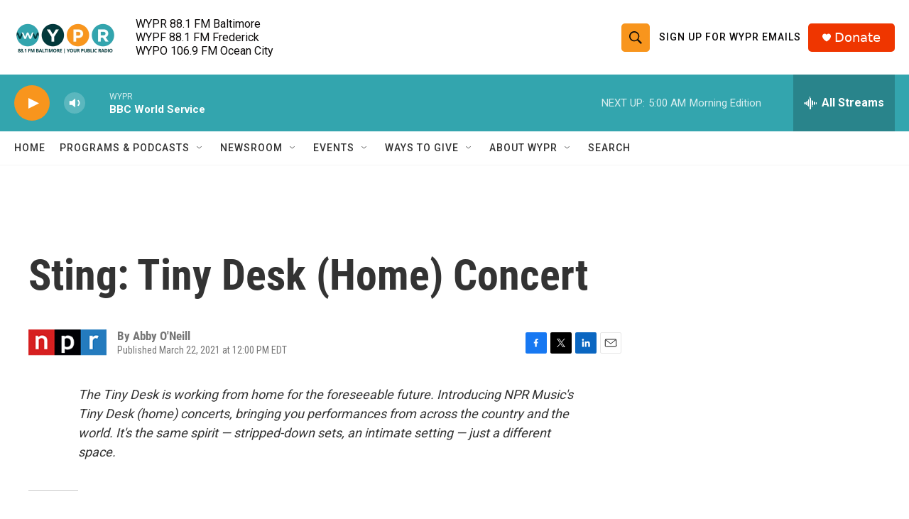

--- FILE ---
content_type: text/html; charset=utf-8
request_url: https://www.google.com/recaptcha/api2/aframe
body_size: 184
content:
<!DOCTYPE HTML><html><head><meta http-equiv="content-type" content="text/html; charset=UTF-8"></head><body><script nonce="IApFJ40inL3k-ImTN8cAZg">/** Anti-fraud and anti-abuse applications only. See google.com/recaptcha */ try{var clients={'sodar':'https://pagead2.googlesyndication.com/pagead/sodar?'};window.addEventListener("message",function(a){try{if(a.source===window.parent){var b=JSON.parse(a.data);var c=clients[b['id']];if(c){var d=document.createElement('img');d.src=c+b['params']+'&rc='+(localStorage.getItem("rc::a")?sessionStorage.getItem("rc::b"):"");window.document.body.appendChild(d);sessionStorage.setItem("rc::e",parseInt(sessionStorage.getItem("rc::e")||0)+1);localStorage.setItem("rc::h",'1769671215375');}}}catch(b){}});window.parent.postMessage("_grecaptcha_ready", "*");}catch(b){}</script></body></html>